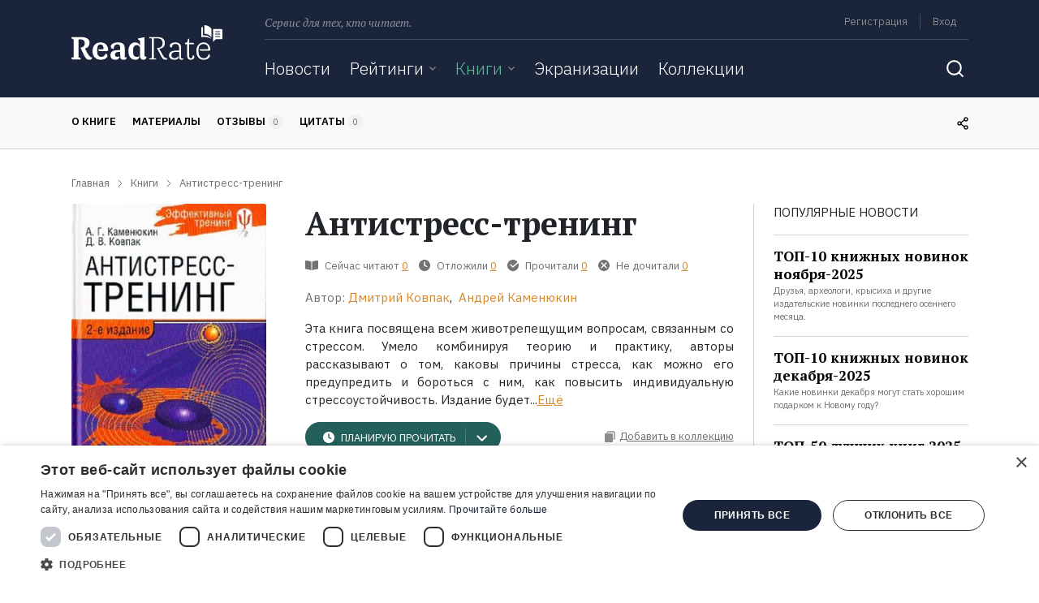

--- FILE ---
content_type: text/html; charset=utf-8
request_url: https://www.google.com/recaptcha/api2/aframe
body_size: 268
content:
<!DOCTYPE HTML><html><head><meta http-equiv="content-type" content="text/html; charset=UTF-8"></head><body><script nonce="n3C79zUz3UW0n64TdkF3Rw">/** Anti-fraud and anti-abuse applications only. See google.com/recaptcha */ try{var clients={'sodar':'https://pagead2.googlesyndication.com/pagead/sodar?'};window.addEventListener("message",function(a){try{if(a.source===window.parent){var b=JSON.parse(a.data);var c=clients[b['id']];if(c){var d=document.createElement('img');d.src=c+b['params']+'&rc='+(localStorage.getItem("rc::a")?sessionStorage.getItem("rc::b"):"");window.document.body.appendChild(d);sessionStorage.setItem("rc::e",parseInt(sessionStorage.getItem("rc::e")||0)+1);localStorage.setItem("rc::h",'1769055566765');}}}catch(b){}});window.parent.postMessage("_grecaptcha_ready", "*");}catch(b){}</script></body></html>